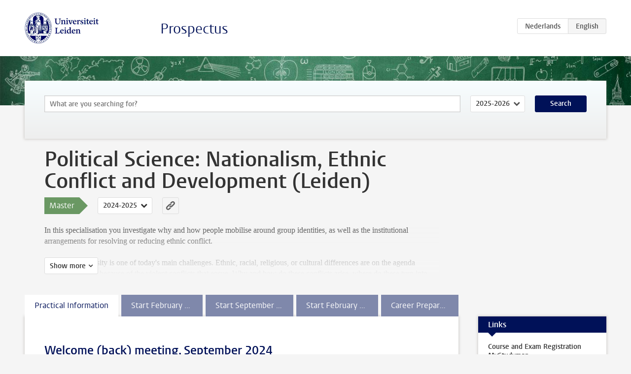

--- FILE ---
content_type: text/html; charset=UTF-8
request_url: https://www.studiegids.universiteitleiden.nl/en/studies/10114/political-science-nationalism-ethnic-conflict-and-development-leiden
body_size: 9258
content:
<!DOCTYPE html>
<html lang="en">
<head>
    <meta charset="utf-8">
    <meta name="viewport" content="width=device-width, initial-scale=1, maximum-scale=1">
    <meta http-equiv="X-UA-Compatible" content="IE=edge" />
    <title>Political Science: Nationalism, Ethnic Conflict and Development (Leiden) (Master 2024-2025) - Prospectus - Universiteit Leiden</title>

    <!-- icons -->
    <link rel="shortcut icon" href="https://www.universiteitleiden.nl/design-1.0/assets/icons/favicon.ico" />
    <link rel="icon" type="image/png" sizes="32x32" href="https://www.universiteitleiden.nl/design-1.0/assets/icons/icon-32px.png" />
    <link rel="icon" type="image/png" sizes="96x96" href="https://www.universiteitleiden.nl/design-1.0/assets/icons/icon-96px.png" />
    <link rel="icon" type="image/png" sizes="195x195" href="https://www.universiteitleiden.nl/design-1.0/assets/icons/icon-195px.png" />

    <link rel="apple-touch-icon" href="https://www.universiteitleiden.nl/design-1.0/assets/icons/icon-120px.png" /> <!-- iPhone retina -->
    <link rel="apple-touch-icon" sizes="180x180" href="https://www.universiteitleiden.nl/design-1.0/assets/icons/icon-180px.png" /> <!-- iPhone 6 plus -->
    <link rel="apple-touch-icon" sizes="152x152" href="https://www.universiteitleiden.nl/design-1.0/assets/icons/icon-152px.png" /> <!-- iPad retina -->
    <link rel="apple-touch-icon" sizes="167x167" href="https://www.universiteitleiden.nl/design-1.0/assets/icons/icon-167px.png" /> <!-- iPad pro -->

    <link rel="stylesheet" href="https://www.universiteitleiden.nl/design-1.0/css/ul2common/screen.css">
    <link rel="stylesheet" href="/css/screen.css" />
</head>
<body class="prospectus left programme">
<script> document.body.className += ' js'; </script>


<div class="header-container">
    <header class="wrapper clearfix">
        <p class="logo">
            <a href="https://www.studiegids.universiteitleiden.nl/en">
                <img width="151" height="64" src="https://www.universiteitleiden.nl/design-1.0/assets/images/zegel.png" alt="Universiteit Leiden"/>
            </a>
        </p>
        <p class="site-name"><a href="https://www.studiegids.universiteitleiden.nl/en">Prospectus</a></p>
        <div class="language-btn-group">
                        <a href="https://www.studiegids.universiteitleiden.nl/studies/10114/political-science-nationalism-ethnic-conflict-and-development-leiden" class="btn">
                <abbr title="Nederlands">nl</abbr>
            </a>
                                <span class="btn active">
                <abbr title="English">en</abbr>
            </span>
            </div>    </header>
</div>

<div class="hero" data-bgset="/img/hero-435w.jpg 435w, /img/hero-786w.jpg 786w, /img/hero-1440w.jpg 1440w, /img/hero-2200w.jpg 2200w"></div>


<div class="search-container">
    <form action="https://www.studiegids.universiteitleiden.nl/en/search" class="search-form wrapper">
        <input type="hidden" name="for" value="courses" />
        <div class="search">
            <!-- <label class="select">
    <span>Search for</span>
    <select name="for">
                    <option value="courses">Courses</option>
                    <option value="programmes">Programmes</option>
            </select>
</label> -->
            <label class="keywords no-label">
    <span>Keywords</span>
    <input type="search" name="q" value="" placeholder="What are you searching for?" autofocus autocomplete="off"/>
</label>            <label class="select no-label">
    <span>Academic year</span>
    <select name="edition">
                    <option>2026-2027</option>
                    <option selected>2025-2026</option>
                    <option>2024-2025</option>
                    <option>2023-2024</option>
                    <option>2022-2023</option>
                    <option>2021-2022</option>
                    <option>2020-2021</option>
                    <option>2019-2020</option>
                    <option>2018-2019</option>
                    <option>2017-2018</option>
                    <option>2016-2017</option>
                    <option>2015-2016</option>
                    <option>2014-2015</option>
                    <option>2013-2014</option>
                    <option>2012-2013</option>
                    <option>2011-2012</option>
                    <option>2010-2011</option>
            </select>
</label>            <button type="submit">Search</button>        </div>
    </form>
</div>



<div class="main-container">

    <div class="wrapper summary">
        <article class="content">
            <h1>Political Science: Nationalism, Ethnic Conflict and Development (Leiden)</h1>
            <!-- Template ID: 917 -->
            <div class="meta">
                <div class="entity">
                    <span><b>Master</b></span>
                </div>
                <div class="edition">
                                                                        <ul class="switch-edition">
                                                        <li>
                                    <a href="https://www.studiegids.universiteitleiden.nl/en/studies/10509/political-science-nationalism-ethnic-conflict-and-development-leiden">
                                        2025-2026
                                    </a>
                                </li>
                                                                                                    <li class="active">
                                    <a href="https://www.studiegids.universiteitleiden.nl/en/studies/10114/political-science-nationalism-ethnic-conflict-and-development-leiden">
                                        2024-2025
                                    </a>
                                </li>
                                                                                                    <li>
                                    <a href="https://www.studiegids.universiteitleiden.nl/en/studies/9551/political-science-nationalism-ethnic-conflict-and-development-leiden">
                                        2023-2024
                                    </a>
                                </li>
                                                                                                    <li>
                                    <a href="https://www.studiegids.universiteitleiden.nl/en/studies/9050/political-science-nationalism-ethnic-conflict-and-development-leiden">
                                        2022-2023
                                    </a>
                                </li>
                                                                                                    <li>
                                    <a href="https://www.studiegids.universiteitleiden.nl/en/studies/8780/political-science-nationalism-ethnic-conflict-and-development-leiden">
                                        2021-2022
                                    </a>
                                </li>
                                                                                                    <li>
                                    <a href="https://www.studiegids.universiteitleiden.nl/en/studies/8108/political-science-nationalism-ethnic-conflict-and-development-leiden">
                                        2020-2021
                                    </a>
                                </li>
                                                                                                    <li>
                                    <a href="https://www.studiegids.universiteitleiden.nl/en/studies/7575/political-science-nationalism-ethnic-conflict-and-development-leiden">
                                        2019-2020
                                    </a>
                                </li>
                                                                                                    <li>
                                    <a href="https://www.studiegids.universiteitleiden.nl/en/studies/6329/political-science-nationalism-ethnic-conflict-and-development-leiden">
                                        2018-2019
                                    </a>
                                </li>
                                                                                                    <li>
                                    <a href="https://www.studiegids.universiteitleiden.nl/en/studies/5265/political-science-nationalism-ethnic-conflict-and-development-leiden">
                                        2017-2018
                                    </a>
                                </li>
                                                    </ul>
                                                            </div>
                <div class="permalink">
                    <a class="ia-element" href="https://www.studiegids.universiteitleiden.nl/en/s/0917">
                        <svg xmlns="http://www.w3.org/2000/svg" viewBox="-3 -3 36 36">
                            <title>Link to Political Science: Nationalism, Ethnic Conflict and Development (Leiden) in the active academic year</title>
                            <path d="M29.78,4.53A6.8,6.8,0,0,0,20,4.43c-1.82,1.8-3.62,3.62-5.43,5.43l-.26.29.23,0a8.22,8.22,0,0,1,4.54.66.44.44,0,0,0,.59-.1Q21.26,9,22.94,7.37a2.53,2.53,0,0,1,2.63-.68,2.63,2.63,0,0,1,1.09,4.42c-2.14,2.16-4.3,4.3-6.45,6.45a2.81,2.81,0,0,1-3.61.59,2,2,0,0,0-2.86.72,1.71,1.71,0,0,0,.36,2.65A6.82,6.82,0,0,0,22.71,21q3.63-3.49,7.13-7.13A6.78,6.78,0,0,0,29.78,4.53Z" transform="translate(-2.3 -2.38)"/>
                            <path d="M19.08,24.32a8.13,8.13,0,0,1-4.51-.67.44.44,0,0,0-.58.12c-1,1-2,2-3,3A2.63,2.63,0,0,1,7.29,23q3.17-3.19,6.37-6.37a2.51,2.51,0,0,1,1.41-.71,3.55,3.55,0,0,1,2.09.42A1.88,1.88,0,0,0,19.53,16c1.16-1.12,1.08-2.3-.23-3.21a6.81,6.81,0,0,0-8.39.72c-2.29,2.21-4.57,4.44-6.74,6.76a6.4,6.4,0,0,0-1.31,7.16A6.79,6.79,0,0,0,14,29.73c1.74-1.7,3.44-3.44,5.16-5.16a3,3,0,0,0,.21-.25Z" transform="translate(-2.3 -2.38)"/>
                        </svg>
                    </a>
                </div>
            </div>
                        <div class="window" data-label="Show more">
                <p>In this specialisation you investigate why and how people mobilise around group identities, as well as the institutional arrangements for resolving or reducing ethnic conflict.</p>

<p>Organising diversity is one of today's main challenges. Ethnic, racial, religious, or cultural differences are on the agenda worldwide, often because of the violent conflicts that ensue. Why and how do these conflicts arise, where do these turn into bloodshed? What are the mechanisms for fostering stability and peace, both within and between states? How should we understand phenomena such as nationalism, federalism, multiculturalism and separatism? A multidisciplinary and international team of social scientists will work with you in order to clarify and explain these issues, each from his/her own expertise.</p>

            </div>
                    </article>

    </div>

    <div class="main wrapper clearfix with-tabs">
        <div id="content">
            <article>
                                    <section class="tab">

                        <h2 class="tab-label">Practical Information </h2>

                        <h2>Welcome (back) meeting, September 2024</h2>

<p>We would like to welcome you (back) on Monday 2 September, 17.00h in the Restaurant of the Pieter de la Courtbuilding (FSW), Leiden.</p>

<h2>INFORMATION SESSIONS</h2>

<p>For every starting group we will plan information sessions throughout the academic year. You will be informed about these via different channels like the announcements by the study advisers on Brightspace and the Student Services Centre (SSC) and also the Newsletters which are published at the start of every block. Make sure to inform yourself via these channels.</p>

<p>General Information session: Institute and programme information.</p>

<ul>
<li><p>For the September starters, we will inform you via our Newsletter in August about the Welcome and Information meeting.</p></li>
<li><p>For the February starters, we will inform you via our Newsletter in January about Welcome and Information meeting.</p></li>
</ul>

<h3>Meet and Greet: Meet our staff, fellow students and study association <a href="https://spilplaats.nl/#pll_switcher">SPIL</a></h3>

<ul>
<li><p>September starters: Please keep an eye on our Brightspace Channel Study Advice Master Political Science Leiden.</p></li>
<li><p>February starters: Please keep an eye on our Brightspace Channel Study Advice Master Political Science Leiden</p></li>
</ul>

<h3>Internship Information Session</h3>

<p>See course information.</p>

<h3>Research Methods in Political Science Information Session</h3>

<p>See course information.</p>

<h3>Master Thesis Seminar Information Session</h3>

<p>See course information.</p>

<h2>COURSE REGISTRATION</h2>

<p><strong>September starters</strong><br>
You are expected to enrol for all courses within the registration period mentioned below. Check the overall overview of your programme in the respective starting group in this Prospectus. Please note: In block 2 you will follow the mandatory course Methods in Political Science, we would like to inform you that registration for one of the workgroups is only possible after the Information session in October. Please see the course page in the Prospectus for more information.</p>

<p><strong>February starters</strong><br>
You are expected to enrol for all courses within the registration period mentioned below. Check the overview of your programme in the respective starting group in this Prospectus. Please note: In block 4 you will follow the mandatory course Research Methods in Political Science, we would like to inform you that registration for this course is only possible after the Information session in March. Please see the course information for details.</p>

<h3>Registration dates Courses</h3>

<p><strong>Semester 1 (Block 1 and 2)</strong><br>
10 July 2024, 13.00h - till 5 days before the 1st meeting of each course<br>
<strong>Semester 2 (Block 3 and 4)</strong><br>
11 December 2024, 13.00h - till 5 days before the 1st meeting of each course</p>

<p><em>Please note: Elective seminars have a maximum number of participants. Registration is on a first-come-first-served basis and you can only register for 1 elective per block (If fewer than 8 students register for a seminar, we cannot guarantee that it will take place).</em></p>

<h3>Registration for the Master Thesis Seminar or the Internship Project Seminar</h3>

<p>See course information.</p>

<h2>ONLINE CONVERSION COURSE</h2>

<p>The Master Political Science Admissions Committee may have requested that you take the online conversion course <a href="https://studiegids.universiteitleiden.nl/courses/124878/introduction-to-research-design-in-political-science-spoc">'Introduction to Research Design in Political Science (SPOC)'</a> , offered to you before the start of the programme. Whether this applies to you, can be found in your Decision (Admission) letter. If you are not required to take this course, but you would like to refresh your knowledge by reviewing this course, please enrol yourself for the designated group number, which can be found in the Prospectus.</p>

<h2>COURSE MATERIALS</h2>

<p>You can find additional course information in the Prospectus as well as on the Brightspace page (You have direct access to your courses in Brightspace upon registration). Your instructor will communicate with you via Brightspace and via your uMail account. Make sure you have access to this account before your classes start to ensure that you are well-informed about possible preparations and instructions.</p>

<h3>Thesis Lab (scriptieatelier)</h3>

<p>For those who are working on their master thesis, there is the Thesis Lab in room <a href="https://www.student.universiteitleiden.nl/en/vr/social-and-behavioural-sciences/master-thesis-lab?cf=social-and-behavioural-sciences&amp;cd=political-science-msc">6C02</a> of the Social Sciences Faculty. In the Thesis Lab you will find quiet work spaces with computers, and books on methodology and ‘how to write a thesis’. There are Thesis Lab employees who can give you statistical advice but also advice on how to find specific literature, etc.,.</p>

<h3>Library</h3>

<p>Leiden University students and staff can access the libraries' e-journals, databases and e-books from anywhere in the world. Leiden University alumni have remote access to several of these resources. <a href="https://www.library.universiteitleiden.nl/using-the-library/remote-access">Read more</a></p>

<h2>PLAGIARISM</h2>

<p><a href="https://www.organisatiegids.universiteitleiden.nl/en/regulations/general/plagiarism">Plagiarism</a><br>
is a violation of academic integrity that can have serious consequences for the perpetrator. To prevent plagiarism, all your written work is checked via Turnitin. Turnitin is an external tool that has been integrated in Brightspace to assess assignments/papers/etc. and to check for plagiarism. Turnitin provides instructors with the tools to provide specific personalised feedback and check similarity to other papers, bibliographic and online sources and grade assignments.</p>

<h2>BOARD OF EXAMINERS</h2>

<p>The role of the Board of Examiners is to ensure that study programmes adhere to their Course and Examination Regulations.  The Board of Examiners oversees all tests and examinations within the institute and determines whether students have acquired the knowledge and skills required for the awarding of their degree. If you want to have a short overview of their services please take a look at their <a href="https://www.organisatiegids.universiteitleiden.nl/binaries/content/assets/sociale-wetenschappen/politieke-wetenschap/reglementen/examencommissie/faq-board-of-examiners-en.pdf">FAQ</a></p>


                                                                                    <table class="results course-list">
                                    <thead>
                                        <tr>
                                            <th scope="col">Course</th>
                                            <th scope="col">EC</th>
                                            <th scope="col">S<span>emester&nbsp;</span>1</th>
                                            <th scope="col">S<span>emester&nbsp;</span>2</th>
                                        </tr>
                                    </thead>
                                    <tbody>
                                                                    <tr>
                                                                                            <td><a href="https://www.studiegids.universiteitleiden.nl/en/courses/124878/introduction-to-research-design-in-political-science-spoc">Introduction to Research Design in Political Science (SPOC)</a></td>
                                                <td>3</td>
                                                <td colspan="2"><div class="block-lines"><span class="block block-1 block-off"></span><span class="block block-2 block-off"></span><span class="block block-3 block-off"></span><span class="block block-4 block-off"></span></div></td>
                                                                                    </tr>
                                                                </tbody>
                                </table>
                                                                        </section>
                                    <section class="tab">

                        <h2 class="tab-label">Start February 2024</h2>

                        


                                                                                    <table class="results course-list">
                                    <thead>
                                        <tr>
                                            <th scope="col">Course</th>
                                            <th scope="col">EC</th>
                                            <th scope="col">S<span>emester&nbsp;</span>1</th>
                                            <th scope="col">S<span>emester&nbsp;</span>2</th>
                                        </tr>
                                    </thead>
                                    <tbody>
                                                                    <tr>
                                                                                            <td colspan="4" class="bundle">
                                                    <p>Block I - mandatory</p>

                                                </td>
                                                                                    </tr>
                                                                                                                        <tr>
                                                                                            <td><a href="https://www.studiegids.universiteitleiden.nl/en/courses/124933/governance-diversity-and-development">Governance, Diversity and Development</a></td>
                                                <td>10</td>
                                                <td colspan="2"><div class="block-lines"><span class="block block-1 block-on"></span><span class="block block-2 block-off"></span><span class="block block-3 block-off"></span><span class="block block-4 block-off"></span></div></td>
                                                                                    </tr>
                                                                                                                        <tr>
                                                                                            <td colspan="4" class="bundle">
                                                    <p>Block I &amp; II - optional</p>

                                                </td>
                                                                                    </tr>
                                                                                                                        <tr>
                                                                                            <td><a href="https://www.studiegids.universiteitleiden.nl/en/courses/124932/thesis-seminar-nationalism-ethnic-conflict-and-development-fall-2024">Thesis Seminar Nationalism, Ethnic Conflict and Development - Fall 2024</a></td>
                                                <td>20</td>
                                                <td colspan="2"><div class="block-lines"><span class="block block-1 block-on"></span><span class="block block-2 block-on"></span><span class="block block-3 block-off"></span><span class="block block-4 block-off"></span></div></td>
                                                                                    </tr>
                                                                                                                        <tr>
                                                                                            <td class="bundle-item"><a href="https://www.studiegids.universiteitleiden.nl/en/courses/124882/thesis-seminars-political-science-information-and-deadlines-fall-2024">Thesis Seminars Political Science - Information and Deadlines Fall 2024</a></td>
                                                <td></td>
                                                <td colspan="2"><div class="block-lines"><span class="block block-1 block-on"></span><span class="block block-2 block-on"></span><span class="block block-3 block-off"></span><span class="block block-4 block-off"></span></div></td>
                                                                                    </tr>
                                                                                                                        <tr>
                                                                                            <td><a href="https://www.studiegids.universiteitleiden.nl/en/courses/124883/internship-project-seminar-and-thesis-fall-2025-february-2025-intake">Internship Project Seminar and Thesis - Fall 2025 (February 2025 intake)</a></td>
                                                <td>30</td>
                                                <td colspan="2"><div class="block-lines"><span class="block block-1 block-on"></span><span class="block block-2 block-on"></span><span class="block block-3 block-off"></span><span class="block block-4 block-off"></span></div></td>
                                                                                    </tr>
                                                                </tbody>
                                </table>
                                                                        </section>
                                    <section class="tab">

                        <h2 class="tab-label">Start September 2024</h2>

                        


                                                                                    <table class="results course-list">
                                    <thead>
                                        <tr>
                                            <th scope="col">Course</th>
                                            <th scope="col">EC</th>
                                            <th scope="col">S<span>emester&nbsp;</span>1</th>
                                            <th scope="col">S<span>emester&nbsp;</span>2</th>
                                        </tr>
                                    </thead>
                                    <tbody>
                                                                    <tr>
                                                                                            <td colspan="4" class="bundle">
                                                    <p>Block I - mandatory</p>

                                                </td>
                                                                                    </tr>
                                                                                                                        <tr>
                                                                                            <td><a href="https://www.studiegids.universiteitleiden.nl/en/courses/124933/governance-diversity-and-development">Governance, Diversity and Development</a></td>
                                                <td>10</td>
                                                <td colspan="2"><div class="block-lines"><span class="block block-1 block-on"></span><span class="block block-2 block-off"></span><span class="block block-3 block-off"></span><span class="block block-4 block-off"></span></div></td>
                                                                                    </tr>
                                                                                                                        <tr>
                                                                                            <td><a href="https://www.studiegids.universiteitleiden.nl/en/courses/124902/great-debates-in-political-science-leiden-fall">Great Debates in Political Science (Leiden, Fall)</a></td>
                                                <td>5</td>
                                                <td colspan="2"><div class="block-lines"><span class="block block-1 block-on"></span><span class="block block-2 block-off"></span><span class="block block-3 block-off"></span><span class="block block-4 block-off"></span></div></td>
                                                                                    </tr>
                                                                                                                        <tr>
                                                                                            <td colspan="4" class="bundle">
                                                    <p>Block II - mandatory</p>

                                                </td>
                                                                                    </tr>
                                                                                                                        <tr>
                                                                                            <td><a href="https://www.studiegids.universiteitleiden.nl/en/courses/124886/methods-in-political-science-fall-qualitative-track">Methods in Political Science (Fall) - Qualitative Track</a></td>
                                                <td>5</td>
                                                <td colspan="2"><div class="block-lines"><span class="block block-1 block-off"></span><span class="block block-2 block-on"></span><span class="block block-3 block-off"></span><span class="block block-4 block-off"></span></div></td>
                                                                                    </tr>
                                                                                                                        <tr>
                                                                                            <td><a href="https://www.studiegids.universiteitleiden.nl/en/courses/124887/methods-in-political-science-fall-quantitative-track">Methods in Political Science (Fall) - Quantitative Track</a></td>
                                                <td>5</td>
                                                <td colspan="2"><div class="block-lines"><span class="block block-1 block-off"></span><span class="block block-2 block-on"></span><span class="block block-3 block-off"></span><span class="block block-4 block-off"></span></div></td>
                                                                                    </tr>
                                                                                                                        <tr>
                                                                                            <td colspan="4" class="bundle">
                                                    <p>Block II -students choose 1 seminar from the Electives below:</p>

                                                </td>
                                                                                    </tr>
                                                                                                                        <tr>
                                                                                            <td><a href="https://www.studiegids.universiteitleiden.nl/en/courses/124888/algorithmic-security-politics">Algorithmic Security Politics</a></td>
                                                <td>10</td>
                                                <td colspan="2"><div class="block-lines"><span class="block block-1 block-off"></span><span class="block block-2 block-on"></span><span class="block block-3 block-off"></span><span class="block block-4 block-off"></span></div></td>
                                                                                    </tr>
                                                                                                                        <tr>
                                                                                            <td><a href="https://www.studiegids.universiteitleiden.nl/en/courses/124890/governance-of-human-security">Governance of Human Security</a></td>
                                                <td>10</td>
                                                <td colspan="2"><div class="block-lines"><span class="block block-1 block-off"></span><span class="block block-2 block-on"></span><span class="block block-3 block-off"></span><span class="block block-4 block-off"></span></div></td>
                                                                                    </tr>
                                                                                                                        <tr>
                                                                                            <td><a href="https://www.studiegids.universiteitleiden.nl/en/courses/129776/media-public-opinion-and-politics">Media, Public Opinion, and Politics</a></td>
                                                <td>10</td>
                                                <td colspan="2"><div class="block-lines"><span class="block block-1 block-off"></span><span class="block block-2 block-on"></span><span class="block block-3 block-off"></span><span class="block block-4 block-off"></span></div></td>
                                                                                    </tr>
                                                                                                                        <tr>
                                                                                            <td><a href="https://www.studiegids.universiteitleiden.nl/en/courses/130054/national-and-international-determinants-of-foreign-policy">National and International Determinants of Foreign Policy</a></td>
                                                <td>10</td>
                                                <td colspan="2"><div class="block-lines"><span class="block block-1 block-off"></span><span class="block block-2 block-on"></span><span class="block block-3 block-off"></span><span class="block block-4 block-off"></span></div></td>
                                                                                    </tr>
                                                                                                                        <tr>
                                                                                            <td><a href="https://www.studiegids.universiteitleiden.nl/en/courses/129777/the-political-essay">The Political Essay</a></td>
                                                <td>10</td>
                                                <td colspan="2"><div class="block-lines"><span class="block block-1 block-off"></span><span class="block block-2 block-on"></span><span class="block block-3 block-off"></span><span class="block block-4 block-off"></span></div></td>
                                                                                    </tr>
                                                                                                                        <tr>
                                                                                            <td><a href="https://www.studiegids.universiteitleiden.nl/en/courses/129778/the-psychology-of-politics">The Psychology of Politics</a></td>
                                                <td>10</td>
                                                <td colspan="2"><div class="block-lines"><span class="block block-1 block-off"></span><span class="block block-2 block-on"></span><span class="block block-3 block-off"></span><span class="block block-4 block-off"></span></div></td>
                                                                                    </tr>
                                                                                                                        <tr>
                                                                                            <td colspan="4" class="bundle">
                                                    <p>Block III -students choose 1 seminar from the Electives below:</p>

                                                </td>
                                                                                    </tr>
                                                                                                                        <tr>
                                                                                            <td><a href="https://www.studiegids.universiteitleiden.nl/en/courses/124893/contemporary-debates-on-justice">Contemporary Debates on Justice</a></td>
                                                <td>10</td>
                                                <td colspan="2"><div class="block-lines"><span class="block block-1 block-off"></span><span class="block block-2 block-off"></span><span class="block block-3 block-on"></span><span class="block block-4 block-off"></span></div></td>
                                                                                    </tr>
                                                                                                                        <tr>
                                                                                            <td><a href="https://www.studiegids.universiteitleiden.nl/en/courses/124894/contestation-of-international-authority">Contestation of International Authority</a></td>
                                                <td>10</td>
                                                <td colspan="2"><div class="block-lines"><span class="block block-1 block-off"></span><span class="block block-2 block-off"></span><span class="block block-3 block-on"></span><span class="block block-4 block-off"></span></div></td>
                                                                                    </tr>
                                                                                                                        <tr>
                                                                                            <td><a href="https://www.studiegids.universiteitleiden.nl/en/courses/124889/european-union-integration-and-disintegration">European Union: Integration and Disintegration</a></td>
                                                <td>10</td>
                                                <td colspan="2"><div class="block-lines"><span class="block block-1 block-off"></span><span class="block block-2 block-off"></span><span class="block block-3 block-on"></span><span class="block block-4 block-off"></span></div></td>
                                                                                    </tr>
                                                                                                                        <tr>
                                                                                            <td><a href="https://www.studiegids.universiteitleiden.nl/en/courses/130630/global-connected-histories-in-world-politics">Global Connected Histories in World Politics</a></td>
                                                <td>10</td>
                                                <td colspan="2"><div class="block-lines"><span class="block block-1 block-off"></span><span class="block block-2 block-off"></span><span class="block block-3 block-on"></span><span class="block block-4 block-off"></span></div></td>
                                                                                    </tr>
                                                                                                                        <tr>
                                                                                            <td><a href="https://www.studiegids.universiteitleiden.nl/en/courses/124912/minority-rights">Minority Rights</a></td>
                                                <td>10</td>
                                                <td colspan="2"><div class="block-lines"><span class="block block-1 block-off"></span><span class="block block-2 block-off"></span><span class="block block-3 block-on"></span><span class="block block-4 block-off"></span></div></td>
                                                                                    </tr>
                                                                                                                        <tr>
                                                                                            <td><a href="https://www.studiegids.universiteitleiden.nl/en/courses/130379/political-elites-recruitment-behavior-and-pathways">Political Elites: Recruitment, Behavior and Pathways</a></td>
                                                <td>10</td>
                                                <td colspan="2"><div class="block-lines"><span class="block block-1 block-off"></span><span class="block block-2 block-off"></span><span class="block block-3 block-on"></span><span class="block block-4 block-off"></span></div></td>
                                                                                    </tr>
                                                                                                                        <tr>
                                                                                            <td><a href="https://www.studiegids.universiteitleiden.nl/en/courses/131922/nationalism">Nationalism</a></td>
                                                <td>10</td>
                                                <td colspan="2"><div class="block-lines"><span class="block block-1 block-off"></span><span class="block block-2 block-off"></span><span class="block block-3 block-on"></span><span class="block block-4 block-off"></span></div></td>
                                                                                    </tr>
                                                                                                                        <tr>
                                                                                            <td colspan="4" class="bundle">
                                                    <p>Block III &amp; IV - optional</p>

                                                </td>
                                                                                    </tr>
                                                                                                                        <tr>
                                                                                            <td><a href="https://www.studiegids.universiteitleiden.nl/en/courses/124934/thesis-seminar-nationalism-ethnic-conflict-and-development-spring-2025">Thesis Seminar Nationalism, Ethnic Conflict and Development - Spring 2025</a></td>
                                                <td>20</td>
                                                <td colspan="2"><div class="block-lines"><span class="block block-1 block-off"></span><span class="block block-2 block-off"></span><span class="block block-3 block-on"></span><span class="block block-4 block-on"></span></div></td>
                                                                                    </tr>
                                                                                                                        <tr>
                                                                                            <td class="bundle-item"><a href="https://www.studiegids.universiteitleiden.nl/en/courses/124900/thesis-seminars-political-science-information-and-deadlines-spring-2025">Thesis Seminars Political Science - Information and Deadlines Spring 2025</a></td>
                                                <td></td>
                                                <td colspan="2"><div class="block-lines"><span class="block block-1 block-off"></span><span class="block block-2 block-off"></span><span class="block block-3 block-on"></span><span class="block block-4 block-on"></span></div></td>
                                                                                    </tr>
                                                                                                                        <tr>
                                                                                            <td><a href="https://www.studiegids.universiteitleiden.nl/en/courses/124901/internship-project-seminar-and-thesis-spring-2025-september-2024-intake">Internship Project Seminar and Thesis - Spring 2025 (September 2024 intake)</a></td>
                                                <td>30</td>
                                                <td colspan="2"><div class="block-lines"><span class="block block-1 block-off"></span><span class="block block-2 block-off"></span><span class="block block-3 block-on"></span><span class="block block-4 block-on"></span></div></td>
                                                                                    </tr>
                                                                </tbody>
                                </table>
                                                                        </section>
                                    <section class="tab">

                        <h2 class="tab-label">Start February 2025</h2>

                        


                                                                                    <table class="results course-list">
                                    <thead>
                                        <tr>
                                            <th scope="col">Course</th>
                                            <th scope="col">EC</th>
                                            <th scope="col">S<span>emester&nbsp;</span>1</th>
                                            <th scope="col">S<span>emester&nbsp;</span>2</th>
                                        </tr>
                                    </thead>
                                    <tbody>
                                                                    <tr>
                                                                                            <td colspan="4" class="bundle">
                                                    <p>Block III - mandatory</p>

                                                </td>
                                                                                    </tr>
                                                                                                                        <tr>
                                                                                            <td><a href="https://www.studiegids.universiteitleiden.nl/en/courses/129945/great-debates-in-political-science-leiden-spring">Great Debates in Political Science (Leiden, Spring)</a></td>
                                                <td>5</td>
                                                <td colspan="2"><div class="block-lines"><span class="block block-1 block-off"></span><span class="block block-2 block-off"></span><span class="block block-3 block-on"></span><span class="block block-4 block-off"></span></div></td>
                                                                                    </tr>
                                                                                                                        <tr>
                                                                                            <td colspan="4" class="bundle">
                                                    <p>Block III - students choose 1 seminar from the Electives below:</p>

                                                </td>
                                                                                    </tr>
                                                                                                                        <tr>
                                                                                            <td><a href="https://www.studiegids.universiteitleiden.nl/en/courses/124893/contemporary-debates-on-justice">Contemporary Debates on Justice</a></td>
                                                <td>10</td>
                                                <td colspan="2"><div class="block-lines"><span class="block block-1 block-off"></span><span class="block block-2 block-off"></span><span class="block block-3 block-on"></span><span class="block block-4 block-off"></span></div></td>
                                                                                    </tr>
                                                                                                                        <tr>
                                                                                            <td><a href="https://www.studiegids.universiteitleiden.nl/en/courses/124894/contestation-of-international-authority">Contestation of International Authority</a></td>
                                                <td>10</td>
                                                <td colspan="2"><div class="block-lines"><span class="block block-1 block-off"></span><span class="block block-2 block-off"></span><span class="block block-3 block-on"></span><span class="block block-4 block-off"></span></div></td>
                                                                                    </tr>
                                                                                                                        <tr>
                                                                                            <td><a href="https://www.studiegids.universiteitleiden.nl/en/courses/124889/european-union-integration-and-disintegration">European Union: Integration and Disintegration</a></td>
                                                <td>10</td>
                                                <td colspan="2"><div class="block-lines"><span class="block block-1 block-off"></span><span class="block block-2 block-off"></span><span class="block block-3 block-on"></span><span class="block block-4 block-off"></span></div></td>
                                                                                    </tr>
                                                                                                                        <tr>
                                                                                            <td><a href="https://www.studiegids.universiteitleiden.nl/en/courses/130630/global-connected-histories-in-world-politics">Global Connected Histories in World Politics</a></td>
                                                <td>10</td>
                                                <td colspan="2"><div class="block-lines"><span class="block block-1 block-off"></span><span class="block block-2 block-off"></span><span class="block block-3 block-on"></span><span class="block block-4 block-off"></span></div></td>
                                                                                    </tr>
                                                                                                                        <tr>
                                                                                            <td><a href="https://www.studiegids.universiteitleiden.nl/en/courses/124912/minority-rights">Minority Rights</a></td>
                                                <td>10</td>
                                                <td colspan="2"><div class="block-lines"><span class="block block-1 block-off"></span><span class="block block-2 block-off"></span><span class="block block-3 block-on"></span><span class="block block-4 block-off"></span></div></td>
                                                                                    </tr>
                                                                                                                        <tr>
                                                                                            <td><a href="https://www.studiegids.universiteitleiden.nl/en/courses/130379/political-elites-recruitment-behavior-and-pathways">Political Elites: Recruitment, Behavior and Pathways</a></td>
                                                <td>10</td>
                                                <td colspan="2"><div class="block-lines"><span class="block block-1 block-off"></span><span class="block block-2 block-off"></span><span class="block block-3 block-on"></span><span class="block block-4 block-off"></span></div></td>
                                                                                    </tr>
                                                                                                                        <tr>
                                                                                            <td><a href="https://www.studiegids.universiteitleiden.nl/en/courses/131922/nationalism">Nationalism</a></td>
                                                <td>10</td>
                                                <td colspan="2"><div class="block-lines"><span class="block block-1 block-off"></span><span class="block block-2 block-off"></span><span class="block block-3 block-on"></span><span class="block block-4 block-off"></span></div></td>
                                                                                    </tr>
                                                                                                                        <tr>
                                                                                            <td colspan="4" class="bundle">
                                                    <p>Block IV - mandatory</p>

                                                </td>
                                                                                    </tr>
                                                                                                                        <tr>
                                                                                            <td><a href="https://www.studiegids.universiteitleiden.nl/en/courses/124909/methods-in-political-science-spring-qualitative-track">Methods in Political Science (Spring) - Qualitative Track</a></td>
                                                <td>5</td>
                                                <td colspan="2"><div class="block-lines"><span class="block block-1 block-off"></span><span class="block block-2 block-off"></span><span class="block block-3 block-off"></span><span class="block block-4 block-on"></span></div></td>
                                                                                    </tr>
                                                                                                                        <tr>
                                                                                            <td><a href="https://www.studiegids.universiteitleiden.nl/en/courses/124910/methods-in-political-science-spring-quantitative-track">Methods in Political Science (Spring) - Quantitative Track</a></td>
                                                <td>5</td>
                                                <td colspan="2"><div class="block-lines"><span class="block block-1 block-off"></span><span class="block block-2 block-off"></span><span class="block block-3 block-off"></span><span class="block block-4 block-on"></span></div></td>
                                                                                    </tr>
                                                                                                                        <tr>
                                                                                            <td colspan="4" class="bundle">
                                                    <p>Block IV - students choose 1 seminar of the Electives below:</p>

                                                </td>
                                                                                    </tr>
                                                                                                                        <tr>
                                                                                            <td><a href="https://www.studiegids.universiteitleiden.nl/en/courses/124911/advanced-cases-in-democratic-consolidation-and-erosion">Advanced Cases in Democratic Consolidation and Erosion</a></td>
                                                <td>10</td>
                                                <td colspan="2"><div class="block-lines"><span class="block block-1 block-off"></span><span class="block block-2 block-off"></span><span class="block block-3 block-off"></span><span class="block block-4 block-on"></span></div></td>
                                                                                    </tr>
                                                                                                                        <tr>
                                                                                            <td><a href="https://www.studiegids.universiteitleiden.nl/en/courses/123005/global-transformations-and-governance-challenges">Global Transformations and Governance Challenges</a></td>
                                                <td>10</td>
                                                <td colspan="2"><div class="block-lines"><span class="block block-1 block-off"></span><span class="block block-2 block-off"></span><span class="block block-3 block-off"></span><span class="block block-4 block-on"></span></div></td>
                                                                                    </tr>
                                                                                                                        <tr>
                                                                                            <td><a href="https://www.studiegids.universiteitleiden.nl/en/courses/130782/political-dialogue-for-conflict-resolution-and-stable-governance">Political Dialogue for Conflict Resolution and Stable Governance</a></td>
                                                <td>10</td>
                                                <td colspan="2"><div class="block-lines"><span class="block block-1 block-off"></span><span class="block block-2 block-off"></span><span class="block block-3 block-off"></span><span class="block block-4 block-on"></span></div></td>
                                                                                    </tr>
                                                                                                                        <tr>
                                                                                            <td colspan="4" class="bundle">
                                                    <p>Block I &amp; II - students follow the core course of their specialisation as well as the Thesis Seminar or Internship</p>

                                                </td>
                                                                                    </tr>
                                                                                                                        <tr>
                                                                                            <td><a href="https://www.studiegids.universiteitleiden.nl/en/courses/124883/internship-project-seminar-and-thesis-fall-2025-february-2025-intake">Internship Project Seminar and Thesis - Fall 2025 (February 2025 intake)</a></td>
                                                <td>30</td>
                                                <td colspan="2"><div class="block-lines"><span class="block block-1 block-off"></span><span class="block block-2 block-off"></span><span class="block block-3 block-off"></span><span class="block block-4 block-off"></span></div></td>
                                                                                    </tr>
                                                                                                                        <tr>
                                                                                            <td><a href="https://www.studiegids.universiteitleiden.nl/en/courses/135707/thesis-seminars-political-science-information-and-deadlines-fall-2025">Thesis Seminars Political Science - Information and Deadlines Fall 2025</a></td>
                                                <td></td>
                                                <td colspan="2"><div class="block-lines"><span class="block block-1 block-off"></span><span class="block block-2 block-off"></span><span class="block block-3 block-off"></span><span class="block block-4 block-off"></span></div></td>
                                                                                    </tr>
                                                                </tbody>
                                </table>
                                                                        </section>
                                    <section class="tab">

                        <h2 class="tab-label">Career Preparation</h2>

                        <h2>(Academic) Career Preparation in Political Science</h2>

<p>The goal of the Political Science programme is preparing you for your next phase in life, whether this will be in academia or in an organisation. As of the start of the programme, you are encouraged and supported to develop your key “21st Century” skills, essential to prepare you for your future professional life. These skills will be addressed within as well as outside of the programme.<br>
Support is offered from different levels within the University and has the objective to develop these skills, but also to identify your interests and strengths, to explore a diverse range of opportunities to clarity about your goals and empower you to pursue paths you find personally meaningful.</p>

<h2>Academic Career Support</h2>

<p>Throughout your Political Science programme, you will be offered numerous opportunities to develop your academic skills – in workgroups, (guest) lectures, small group sessions, reports, research projects. These academic skills are related to analytical and critical thinking, academic writing, research and communication skills, key skills that are required in today’s workplace.</p>

<h2>Your Career Preparation support 24/7</h2>

<p>You can access our Brightspace platform for Career Preparation in Political Science 24/7 and find information on careers, positions for internships, tips, links, suggestions, dates for info/Q&amp;A sessions and ways to reach out to various additional support systems.<br>
Have a look at the<a href="https://careerzone.universiteitleiden.nl/en/explore-the-labour-market/study-careerplanning/career-route-planner/"> Career Roadmap</a> provided by Career Services of Leiden University for Bachelor and Master students, to follow a step by step guidance from the start of your degree until the status of Leiden University Alumnus.</p>

<h2>Your Career Preparation Support on campus</h2>

<p>A direct career preparation network is offered to you on campus via the staff of Career Service of the University, study associations, study advisers, peer mentors, workgroup instructors and the internship coordinator. This network consists of experienced individuals who enjoy supporting you with your future choices. You are encouraged to participate in events organised for you on this matter.</p>

<h2>Topics for Career Preparation support: intra- and extra-curricular</h2>

<p>Whether you are taking advantage of our Career Preparation support online or in person, you will be stimulated to think about your choices within your study track concerning:</p>

<ul>
<li><p>choice of internship for a company or research institute</p></li>
<li><p>choice of your research projects</p></li>
<li><p>choice of course planning and distribution (GPA strategy*)</p></li>
<li><p>choice of a minor or elective courses</p></li>
<li><p>choice to do a part of your study abroad (BSc students)</p></li>
<li><p>choice for Honours classes</p></li>
<li><p>choice for a future/sequential Master’s programme</p></li>
</ul>

<p>Next to study related choices, you can expect assistance on preparing for extra-curricular activities which may support your CV. You can think about things like:</p>

<ul>
<li><p>choice of a part-time job</p></li>
<li><p>choice to join a student board for a society/club/committee</p></li>
<li><p>choice for voluntary service work</p></li>
<li><p>choice to follow extra-curricular education/workshops/classes</p></li>
</ul>

<h2>GPA</h2>

<p>For some programme elements, jobs and sectors, a high Grade Point Average forms an important part of the selection, for example for your application to exchange, Honours programmes, Master’s programmes, traineeships, consultancy or PhD-positions. When you are considering these elements or positions, it is smart to plan and define where want to invest your time, whether this is more experience or more time to study.</p>

<p>However, a strong GPA is not the only factor determining your success, equally relevant is that you are enjoying what you are doing and that this is reflected in your activities and experience during your studies.</p>

<p>You can find information on the distribution of GPAs and the ranking of your GPA versus your peers in the BSc and MSc programme or the faculty of Social and Behavioural Sciences in this link:  <a href="https://www.universiteitleiden.nl/en/education/about-our-education/leiden-study-system/ects-grading-tables">Grading Tables</a></p>


                                            </section>
                            </article>
        </div>

        <aside>
                            <div class="box ">
    <div class="box-header">
        <h2>Links</h2>
    </div>
    <div class="box-content">
        <ul>
                                                    <li><a href="https://www.student.universiteitleiden.nl/en/administrative-matters/registration--de-registration/course-and-exam-enrolment/course-and-exam-enrolment/social-and-behavioural-sciences/political-science-msc?cf=social-and-behavioural-sciences&amp;cd=political-science-msc">Course and Exam Registration MyStudymap</a></li>
                                                    <li><a href="https://www.student.universiteitleiden.nl/en/administrative-matters/registration--de-registration/course-and-exam-enrolment/course-and-exam-enrolment/social-and-behavioural-sciences/political-science-bsc?cf=social-and-behavioural-sciences&amp;cd=political-science-bsc#tab-2">Brightspace</a></li>
                                                    <li><a href="https://rooster.universiteitleiden.nl/help">MyTimetable</a></li>
                                                    <li><a href="https://www.student.universiteitleiden.nl/en/study--studying/guidance--advice/study-guidance-and-advisors/education-administration-offices/social-and-behavioural-sciences/political-science-msc?cf=social-and-behavioural-sciences&amp;cd=political-science-msc#tab-2">Student Service Centre SSC</a></li>
                                                    <li><a href="https://www.organisatiegids.universiteitleiden.nl/en/regulations/social-and-behavioural-sciences/political-science/students/overview">Rules and Regulations</a></li>
                                                    <li><a href="https://www.organisatiegids.universiteitleiden.nl/en/faculties-and-institutes/social-and-behavioural-sciences/faculty-board-and---office/faculty-office/policy-development-office-%E2%80%93-teaching/master-thesis-lab">Master Thesis Lab</a></li>
                                                    <li><a href="https://www.library.universiteitleiden.nl/researchers/copyright-information-office/plagiarism?_ga=2.226137363.889950885.1633425838-616651719.1633425838">Plagiarism</a></li>
                                                    <li><a href="https://www.student.universiteitleiden.nl/en/study--studying/study/graduation/arranging-graduation/leiden-university/guest">Graduation</a></li>
                                            </ul>
    </div>
</div>            
            
            
            
        </aside>

    </div>
</div>


<div class="footer-container">
    <footer class="wrapper">
        <p><a href="https://www.student.universiteitleiden.nl/en">Student website</a> — <a href="https://www.organisatiegids.universiteitleiden.nl/en/regulations/general/privacy-statements">Privacy</a> — <a href="/en/contact">Contact</a></p>

    </footer>
</div>

<script async defer src="/js/ul2.js" data-main="/js/ul2common/main.js"></script>
<script async defer src="/js/prospectus.js"></script>

    <script async src="https://www.googletagmanager.com/gtag/js?id=UA-874564-27"></script>
    <script>
        window.dataLayer = window.dataLayer || [];
        function gtag(){dataLayer.push(arguments);}
        gtag('js', new Date());
        gtag('config', 'UA-874564-27', {'anonymize_ip':true});
    </script>

</body>
</html>
